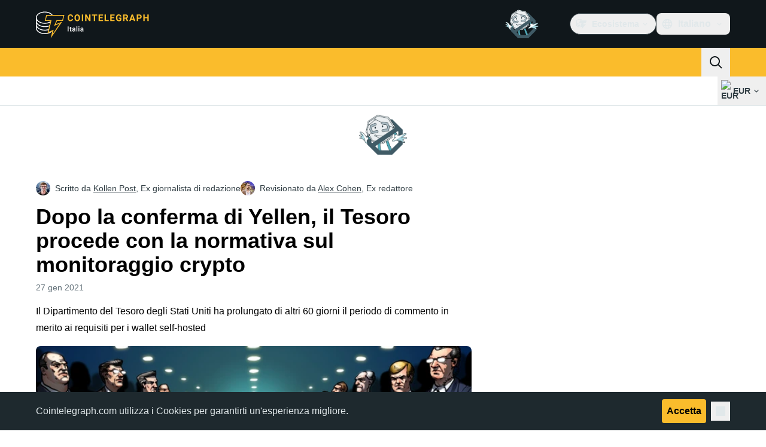

--- FILE ---
content_type: text/javascript; charset=utf-8
request_url: https://it.cointelegraph.com/_duck/ducklings/BU-67Mrh.js
body_size: -591
content:
import{u as f}from"./B9Dtodaf.js";import{aR as p,t as c,l as u,aS as i}from"./C515-5gH.js";try{let s=typeof window<"u"?window:typeof global<"u"?global:typeof globalThis<"u"?globalThis:typeof self<"u"?self:{},e=new s.Error().stack;e&&(s._sentryDebugIds=s._sentryDebugIds||{},s._sentryDebugIds[e]="14c453ea-a6ad-47cb-afd2-6617bab3214b",s._sentryDebugIdIdentifier="sentry-dbid-14c453ea-a6ad-47cb-afd2-6617bab3214b")}catch{}function b(s){const e=p(),n=Object.keys((e==null?void 0:e.type.props)??{}).reduce((o,r)=>{const t=(e==null?void 0:e.type.props[r]).default;return t!==void 0&&(o[r]=t),o},{}),a=c(s);return u(()=>{const o={},r=(e==null?void 0:e.vnode.props)??{};return Object.keys(r).forEach(t=>{o[i(t)]=r[t]}),Object.keys({...n,...o}).reduce((t,d)=>(a.value[d]!==void 0&&(t[d]=a.value[d]),t),{})})}function g(s,e){const n=b(s),a=e?f(e):{};return u(()=>({...n.value,...a}))}export{g as a,b as u};


--- FILE ---
content_type: text/javascript; charset=utf-8
request_url: https://it.cointelegraph.com/_duck/ducklings/oXTnw71u.js
body_size: -557
content:
import{d as l,aH as r,C as i,o as n,aI as c,D as p,c as o,as as a,r as d}from"./C515-5gH.js";try{let e=typeof window<"u"?window:typeof global<"u"?global:typeof globalThis<"u"?globalThis:typeof self<"u"?self:{},t=new e.Error().stack;t&&(e._sentryDebugIds=e._sentryDebugIds||{},e._sentryDebugIds[t]="18a6bf8a-1228-422d-b339-449d82a0a08d",e._sentryDebugIdIdentifier="sentry-dbid-18a6bf8a-1228-422d-b339-449d82a0a08d")}catch{}const f={key:0,class:"h-5 w-5 text-xl empty:hidden"},u={key:1,class:"font-semibold empty:hidden"},y=l({__name:"TopBarItem",props:{as:{}},setup(e){const t=r();return(s,b)=>(n(),i(c(s.as||"button"),{class:"inline-flex items-center gap-1 px-0.5 py-1.5 text-sm text-ct-ds-fg-default hover:text-ct-ds-fg-stronger focus:outline-none ui-open:bg-ct-ds-bg-1 ui-open:text-ct-ds-accent-primary-default"},{default:p(()=>[t.icon?(n(),o("span",f,[d(s.$slots,"icon")])):a("",!0),t.label?(n(),o("span",u,[d(s.$slots,"label")])):a("",!0)]),_:3}))}});export{y as _};


--- FILE ---
content_type: text/javascript; charset=utf-8
request_url: https://it.cointelegraph.com/_duck/ducklings/C2etoIrj.js
body_size: -312
content:
import{d as f,au as u,av as _,ar as b,b as m,c as l,o as a,ao as d,Y as p,F as s,at as g,aw as y,C as h,ax as w,D as k,a8 as x,a9 as D}from"./C515-5gH.js";try{let e=typeof window<"u"?window:typeof global<"u"?global:typeof globalThis<"u"?globalThis:typeof self<"u"?self:{},t=new e.Error().stack;t&&(e._sentryDebugIds=e._sentryDebugIds||{},e._sentryDebugIds[t]="06e79c1a-69b4-4ddd-b600-7dcbfe944b22",e._sentryDebugIdIdentifier="sentry-dbid-06e79c1a-69b4-4ddd-b600-7dcbfe944b22")}catch{}const v={"data-testid":"footer-social-links"},I={class:"mb-3 text-sm font-semibold uppercase text-ct-ds-fg-subtle max-desktop:hidden","data-testid":"footer-bottom-zone-follow-us"},z={class:"flex gap-1"},S=f({__name:"FooterSocials",async setup(e){let t,n;const r=([t,n]=u(()=>_()),t=await t,n(),t),i=b(),c=m();return(B,C)=>(a(),l("div",v,[d("p",I,p(s(c).t("footer.followUs")),1),d("div",z,[(a(!0),l(g,null,y(s(r).socialsFooter,o=>(a(),h(s(w),{key:o.icon,href:o.url,rel:"nofollow",color:"default",round:"full",size:s(i).isMobileOrTablet?"sm":"lg",target:"_blank",variant:"outlined","data-testid":"footer-social-link"},{default:k(()=>[x(s(D),{class:"tablet:m-0.5",name:`logo-${o.icon}`,size:s(i).isMobile?20:24},null,8,["name","size"])]),_:2},1032,["href","size"]))),128))])]))}});export{S as _};
